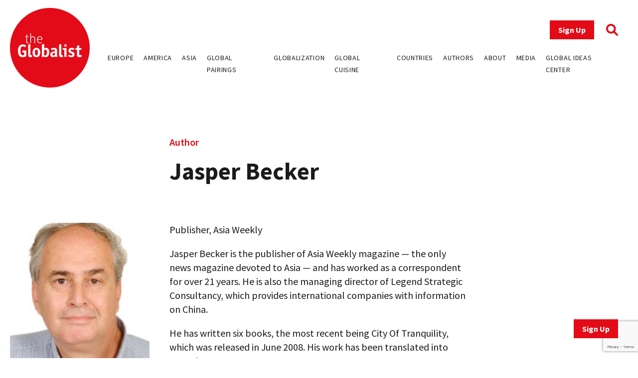

--- FILE ---
content_type: text/html; charset=utf-8
request_url: https://www.google.com/recaptcha/api2/anchor?ar=1&k=6LfY-q8pAAAAAN3LpddxMFiVySoH06K-FQfPGBtr&co=aHR0cHM6Ly93d3cudGhlZ2xvYmFsaXN0LmNvbTo0NDM.&hl=en&v=PoyoqOPhxBO7pBk68S4YbpHZ&size=invisible&anchor-ms=20000&execute-ms=30000&cb=jtcio7mf3jnv
body_size: 48639
content:
<!DOCTYPE HTML><html dir="ltr" lang="en"><head><meta http-equiv="Content-Type" content="text/html; charset=UTF-8">
<meta http-equiv="X-UA-Compatible" content="IE=edge">
<title>reCAPTCHA</title>
<style type="text/css">
/* cyrillic-ext */
@font-face {
  font-family: 'Roboto';
  font-style: normal;
  font-weight: 400;
  font-stretch: 100%;
  src: url(//fonts.gstatic.com/s/roboto/v48/KFO7CnqEu92Fr1ME7kSn66aGLdTylUAMa3GUBHMdazTgWw.woff2) format('woff2');
  unicode-range: U+0460-052F, U+1C80-1C8A, U+20B4, U+2DE0-2DFF, U+A640-A69F, U+FE2E-FE2F;
}
/* cyrillic */
@font-face {
  font-family: 'Roboto';
  font-style: normal;
  font-weight: 400;
  font-stretch: 100%;
  src: url(//fonts.gstatic.com/s/roboto/v48/KFO7CnqEu92Fr1ME7kSn66aGLdTylUAMa3iUBHMdazTgWw.woff2) format('woff2');
  unicode-range: U+0301, U+0400-045F, U+0490-0491, U+04B0-04B1, U+2116;
}
/* greek-ext */
@font-face {
  font-family: 'Roboto';
  font-style: normal;
  font-weight: 400;
  font-stretch: 100%;
  src: url(//fonts.gstatic.com/s/roboto/v48/KFO7CnqEu92Fr1ME7kSn66aGLdTylUAMa3CUBHMdazTgWw.woff2) format('woff2');
  unicode-range: U+1F00-1FFF;
}
/* greek */
@font-face {
  font-family: 'Roboto';
  font-style: normal;
  font-weight: 400;
  font-stretch: 100%;
  src: url(//fonts.gstatic.com/s/roboto/v48/KFO7CnqEu92Fr1ME7kSn66aGLdTylUAMa3-UBHMdazTgWw.woff2) format('woff2');
  unicode-range: U+0370-0377, U+037A-037F, U+0384-038A, U+038C, U+038E-03A1, U+03A3-03FF;
}
/* math */
@font-face {
  font-family: 'Roboto';
  font-style: normal;
  font-weight: 400;
  font-stretch: 100%;
  src: url(//fonts.gstatic.com/s/roboto/v48/KFO7CnqEu92Fr1ME7kSn66aGLdTylUAMawCUBHMdazTgWw.woff2) format('woff2');
  unicode-range: U+0302-0303, U+0305, U+0307-0308, U+0310, U+0312, U+0315, U+031A, U+0326-0327, U+032C, U+032F-0330, U+0332-0333, U+0338, U+033A, U+0346, U+034D, U+0391-03A1, U+03A3-03A9, U+03B1-03C9, U+03D1, U+03D5-03D6, U+03F0-03F1, U+03F4-03F5, U+2016-2017, U+2034-2038, U+203C, U+2040, U+2043, U+2047, U+2050, U+2057, U+205F, U+2070-2071, U+2074-208E, U+2090-209C, U+20D0-20DC, U+20E1, U+20E5-20EF, U+2100-2112, U+2114-2115, U+2117-2121, U+2123-214F, U+2190, U+2192, U+2194-21AE, U+21B0-21E5, U+21F1-21F2, U+21F4-2211, U+2213-2214, U+2216-22FF, U+2308-230B, U+2310, U+2319, U+231C-2321, U+2336-237A, U+237C, U+2395, U+239B-23B7, U+23D0, U+23DC-23E1, U+2474-2475, U+25AF, U+25B3, U+25B7, U+25BD, U+25C1, U+25CA, U+25CC, U+25FB, U+266D-266F, U+27C0-27FF, U+2900-2AFF, U+2B0E-2B11, U+2B30-2B4C, U+2BFE, U+3030, U+FF5B, U+FF5D, U+1D400-1D7FF, U+1EE00-1EEFF;
}
/* symbols */
@font-face {
  font-family: 'Roboto';
  font-style: normal;
  font-weight: 400;
  font-stretch: 100%;
  src: url(//fonts.gstatic.com/s/roboto/v48/KFO7CnqEu92Fr1ME7kSn66aGLdTylUAMaxKUBHMdazTgWw.woff2) format('woff2');
  unicode-range: U+0001-000C, U+000E-001F, U+007F-009F, U+20DD-20E0, U+20E2-20E4, U+2150-218F, U+2190, U+2192, U+2194-2199, U+21AF, U+21E6-21F0, U+21F3, U+2218-2219, U+2299, U+22C4-22C6, U+2300-243F, U+2440-244A, U+2460-24FF, U+25A0-27BF, U+2800-28FF, U+2921-2922, U+2981, U+29BF, U+29EB, U+2B00-2BFF, U+4DC0-4DFF, U+FFF9-FFFB, U+10140-1018E, U+10190-1019C, U+101A0, U+101D0-101FD, U+102E0-102FB, U+10E60-10E7E, U+1D2C0-1D2D3, U+1D2E0-1D37F, U+1F000-1F0FF, U+1F100-1F1AD, U+1F1E6-1F1FF, U+1F30D-1F30F, U+1F315, U+1F31C, U+1F31E, U+1F320-1F32C, U+1F336, U+1F378, U+1F37D, U+1F382, U+1F393-1F39F, U+1F3A7-1F3A8, U+1F3AC-1F3AF, U+1F3C2, U+1F3C4-1F3C6, U+1F3CA-1F3CE, U+1F3D4-1F3E0, U+1F3ED, U+1F3F1-1F3F3, U+1F3F5-1F3F7, U+1F408, U+1F415, U+1F41F, U+1F426, U+1F43F, U+1F441-1F442, U+1F444, U+1F446-1F449, U+1F44C-1F44E, U+1F453, U+1F46A, U+1F47D, U+1F4A3, U+1F4B0, U+1F4B3, U+1F4B9, U+1F4BB, U+1F4BF, U+1F4C8-1F4CB, U+1F4D6, U+1F4DA, U+1F4DF, U+1F4E3-1F4E6, U+1F4EA-1F4ED, U+1F4F7, U+1F4F9-1F4FB, U+1F4FD-1F4FE, U+1F503, U+1F507-1F50B, U+1F50D, U+1F512-1F513, U+1F53E-1F54A, U+1F54F-1F5FA, U+1F610, U+1F650-1F67F, U+1F687, U+1F68D, U+1F691, U+1F694, U+1F698, U+1F6AD, U+1F6B2, U+1F6B9-1F6BA, U+1F6BC, U+1F6C6-1F6CF, U+1F6D3-1F6D7, U+1F6E0-1F6EA, U+1F6F0-1F6F3, U+1F6F7-1F6FC, U+1F700-1F7FF, U+1F800-1F80B, U+1F810-1F847, U+1F850-1F859, U+1F860-1F887, U+1F890-1F8AD, U+1F8B0-1F8BB, U+1F8C0-1F8C1, U+1F900-1F90B, U+1F93B, U+1F946, U+1F984, U+1F996, U+1F9E9, U+1FA00-1FA6F, U+1FA70-1FA7C, U+1FA80-1FA89, U+1FA8F-1FAC6, U+1FACE-1FADC, U+1FADF-1FAE9, U+1FAF0-1FAF8, U+1FB00-1FBFF;
}
/* vietnamese */
@font-face {
  font-family: 'Roboto';
  font-style: normal;
  font-weight: 400;
  font-stretch: 100%;
  src: url(//fonts.gstatic.com/s/roboto/v48/KFO7CnqEu92Fr1ME7kSn66aGLdTylUAMa3OUBHMdazTgWw.woff2) format('woff2');
  unicode-range: U+0102-0103, U+0110-0111, U+0128-0129, U+0168-0169, U+01A0-01A1, U+01AF-01B0, U+0300-0301, U+0303-0304, U+0308-0309, U+0323, U+0329, U+1EA0-1EF9, U+20AB;
}
/* latin-ext */
@font-face {
  font-family: 'Roboto';
  font-style: normal;
  font-weight: 400;
  font-stretch: 100%;
  src: url(//fonts.gstatic.com/s/roboto/v48/KFO7CnqEu92Fr1ME7kSn66aGLdTylUAMa3KUBHMdazTgWw.woff2) format('woff2');
  unicode-range: U+0100-02BA, U+02BD-02C5, U+02C7-02CC, U+02CE-02D7, U+02DD-02FF, U+0304, U+0308, U+0329, U+1D00-1DBF, U+1E00-1E9F, U+1EF2-1EFF, U+2020, U+20A0-20AB, U+20AD-20C0, U+2113, U+2C60-2C7F, U+A720-A7FF;
}
/* latin */
@font-face {
  font-family: 'Roboto';
  font-style: normal;
  font-weight: 400;
  font-stretch: 100%;
  src: url(//fonts.gstatic.com/s/roboto/v48/KFO7CnqEu92Fr1ME7kSn66aGLdTylUAMa3yUBHMdazQ.woff2) format('woff2');
  unicode-range: U+0000-00FF, U+0131, U+0152-0153, U+02BB-02BC, U+02C6, U+02DA, U+02DC, U+0304, U+0308, U+0329, U+2000-206F, U+20AC, U+2122, U+2191, U+2193, U+2212, U+2215, U+FEFF, U+FFFD;
}
/* cyrillic-ext */
@font-face {
  font-family: 'Roboto';
  font-style: normal;
  font-weight: 500;
  font-stretch: 100%;
  src: url(//fonts.gstatic.com/s/roboto/v48/KFO7CnqEu92Fr1ME7kSn66aGLdTylUAMa3GUBHMdazTgWw.woff2) format('woff2');
  unicode-range: U+0460-052F, U+1C80-1C8A, U+20B4, U+2DE0-2DFF, U+A640-A69F, U+FE2E-FE2F;
}
/* cyrillic */
@font-face {
  font-family: 'Roboto';
  font-style: normal;
  font-weight: 500;
  font-stretch: 100%;
  src: url(//fonts.gstatic.com/s/roboto/v48/KFO7CnqEu92Fr1ME7kSn66aGLdTylUAMa3iUBHMdazTgWw.woff2) format('woff2');
  unicode-range: U+0301, U+0400-045F, U+0490-0491, U+04B0-04B1, U+2116;
}
/* greek-ext */
@font-face {
  font-family: 'Roboto';
  font-style: normal;
  font-weight: 500;
  font-stretch: 100%;
  src: url(//fonts.gstatic.com/s/roboto/v48/KFO7CnqEu92Fr1ME7kSn66aGLdTylUAMa3CUBHMdazTgWw.woff2) format('woff2');
  unicode-range: U+1F00-1FFF;
}
/* greek */
@font-face {
  font-family: 'Roboto';
  font-style: normal;
  font-weight: 500;
  font-stretch: 100%;
  src: url(//fonts.gstatic.com/s/roboto/v48/KFO7CnqEu92Fr1ME7kSn66aGLdTylUAMa3-UBHMdazTgWw.woff2) format('woff2');
  unicode-range: U+0370-0377, U+037A-037F, U+0384-038A, U+038C, U+038E-03A1, U+03A3-03FF;
}
/* math */
@font-face {
  font-family: 'Roboto';
  font-style: normal;
  font-weight: 500;
  font-stretch: 100%;
  src: url(//fonts.gstatic.com/s/roboto/v48/KFO7CnqEu92Fr1ME7kSn66aGLdTylUAMawCUBHMdazTgWw.woff2) format('woff2');
  unicode-range: U+0302-0303, U+0305, U+0307-0308, U+0310, U+0312, U+0315, U+031A, U+0326-0327, U+032C, U+032F-0330, U+0332-0333, U+0338, U+033A, U+0346, U+034D, U+0391-03A1, U+03A3-03A9, U+03B1-03C9, U+03D1, U+03D5-03D6, U+03F0-03F1, U+03F4-03F5, U+2016-2017, U+2034-2038, U+203C, U+2040, U+2043, U+2047, U+2050, U+2057, U+205F, U+2070-2071, U+2074-208E, U+2090-209C, U+20D0-20DC, U+20E1, U+20E5-20EF, U+2100-2112, U+2114-2115, U+2117-2121, U+2123-214F, U+2190, U+2192, U+2194-21AE, U+21B0-21E5, U+21F1-21F2, U+21F4-2211, U+2213-2214, U+2216-22FF, U+2308-230B, U+2310, U+2319, U+231C-2321, U+2336-237A, U+237C, U+2395, U+239B-23B7, U+23D0, U+23DC-23E1, U+2474-2475, U+25AF, U+25B3, U+25B7, U+25BD, U+25C1, U+25CA, U+25CC, U+25FB, U+266D-266F, U+27C0-27FF, U+2900-2AFF, U+2B0E-2B11, U+2B30-2B4C, U+2BFE, U+3030, U+FF5B, U+FF5D, U+1D400-1D7FF, U+1EE00-1EEFF;
}
/* symbols */
@font-face {
  font-family: 'Roboto';
  font-style: normal;
  font-weight: 500;
  font-stretch: 100%;
  src: url(//fonts.gstatic.com/s/roboto/v48/KFO7CnqEu92Fr1ME7kSn66aGLdTylUAMaxKUBHMdazTgWw.woff2) format('woff2');
  unicode-range: U+0001-000C, U+000E-001F, U+007F-009F, U+20DD-20E0, U+20E2-20E4, U+2150-218F, U+2190, U+2192, U+2194-2199, U+21AF, U+21E6-21F0, U+21F3, U+2218-2219, U+2299, U+22C4-22C6, U+2300-243F, U+2440-244A, U+2460-24FF, U+25A0-27BF, U+2800-28FF, U+2921-2922, U+2981, U+29BF, U+29EB, U+2B00-2BFF, U+4DC0-4DFF, U+FFF9-FFFB, U+10140-1018E, U+10190-1019C, U+101A0, U+101D0-101FD, U+102E0-102FB, U+10E60-10E7E, U+1D2C0-1D2D3, U+1D2E0-1D37F, U+1F000-1F0FF, U+1F100-1F1AD, U+1F1E6-1F1FF, U+1F30D-1F30F, U+1F315, U+1F31C, U+1F31E, U+1F320-1F32C, U+1F336, U+1F378, U+1F37D, U+1F382, U+1F393-1F39F, U+1F3A7-1F3A8, U+1F3AC-1F3AF, U+1F3C2, U+1F3C4-1F3C6, U+1F3CA-1F3CE, U+1F3D4-1F3E0, U+1F3ED, U+1F3F1-1F3F3, U+1F3F5-1F3F7, U+1F408, U+1F415, U+1F41F, U+1F426, U+1F43F, U+1F441-1F442, U+1F444, U+1F446-1F449, U+1F44C-1F44E, U+1F453, U+1F46A, U+1F47D, U+1F4A3, U+1F4B0, U+1F4B3, U+1F4B9, U+1F4BB, U+1F4BF, U+1F4C8-1F4CB, U+1F4D6, U+1F4DA, U+1F4DF, U+1F4E3-1F4E6, U+1F4EA-1F4ED, U+1F4F7, U+1F4F9-1F4FB, U+1F4FD-1F4FE, U+1F503, U+1F507-1F50B, U+1F50D, U+1F512-1F513, U+1F53E-1F54A, U+1F54F-1F5FA, U+1F610, U+1F650-1F67F, U+1F687, U+1F68D, U+1F691, U+1F694, U+1F698, U+1F6AD, U+1F6B2, U+1F6B9-1F6BA, U+1F6BC, U+1F6C6-1F6CF, U+1F6D3-1F6D7, U+1F6E0-1F6EA, U+1F6F0-1F6F3, U+1F6F7-1F6FC, U+1F700-1F7FF, U+1F800-1F80B, U+1F810-1F847, U+1F850-1F859, U+1F860-1F887, U+1F890-1F8AD, U+1F8B0-1F8BB, U+1F8C0-1F8C1, U+1F900-1F90B, U+1F93B, U+1F946, U+1F984, U+1F996, U+1F9E9, U+1FA00-1FA6F, U+1FA70-1FA7C, U+1FA80-1FA89, U+1FA8F-1FAC6, U+1FACE-1FADC, U+1FADF-1FAE9, U+1FAF0-1FAF8, U+1FB00-1FBFF;
}
/* vietnamese */
@font-face {
  font-family: 'Roboto';
  font-style: normal;
  font-weight: 500;
  font-stretch: 100%;
  src: url(//fonts.gstatic.com/s/roboto/v48/KFO7CnqEu92Fr1ME7kSn66aGLdTylUAMa3OUBHMdazTgWw.woff2) format('woff2');
  unicode-range: U+0102-0103, U+0110-0111, U+0128-0129, U+0168-0169, U+01A0-01A1, U+01AF-01B0, U+0300-0301, U+0303-0304, U+0308-0309, U+0323, U+0329, U+1EA0-1EF9, U+20AB;
}
/* latin-ext */
@font-face {
  font-family: 'Roboto';
  font-style: normal;
  font-weight: 500;
  font-stretch: 100%;
  src: url(//fonts.gstatic.com/s/roboto/v48/KFO7CnqEu92Fr1ME7kSn66aGLdTylUAMa3KUBHMdazTgWw.woff2) format('woff2');
  unicode-range: U+0100-02BA, U+02BD-02C5, U+02C7-02CC, U+02CE-02D7, U+02DD-02FF, U+0304, U+0308, U+0329, U+1D00-1DBF, U+1E00-1E9F, U+1EF2-1EFF, U+2020, U+20A0-20AB, U+20AD-20C0, U+2113, U+2C60-2C7F, U+A720-A7FF;
}
/* latin */
@font-face {
  font-family: 'Roboto';
  font-style: normal;
  font-weight: 500;
  font-stretch: 100%;
  src: url(//fonts.gstatic.com/s/roboto/v48/KFO7CnqEu92Fr1ME7kSn66aGLdTylUAMa3yUBHMdazQ.woff2) format('woff2');
  unicode-range: U+0000-00FF, U+0131, U+0152-0153, U+02BB-02BC, U+02C6, U+02DA, U+02DC, U+0304, U+0308, U+0329, U+2000-206F, U+20AC, U+2122, U+2191, U+2193, U+2212, U+2215, U+FEFF, U+FFFD;
}
/* cyrillic-ext */
@font-face {
  font-family: 'Roboto';
  font-style: normal;
  font-weight: 900;
  font-stretch: 100%;
  src: url(//fonts.gstatic.com/s/roboto/v48/KFO7CnqEu92Fr1ME7kSn66aGLdTylUAMa3GUBHMdazTgWw.woff2) format('woff2');
  unicode-range: U+0460-052F, U+1C80-1C8A, U+20B4, U+2DE0-2DFF, U+A640-A69F, U+FE2E-FE2F;
}
/* cyrillic */
@font-face {
  font-family: 'Roboto';
  font-style: normal;
  font-weight: 900;
  font-stretch: 100%;
  src: url(//fonts.gstatic.com/s/roboto/v48/KFO7CnqEu92Fr1ME7kSn66aGLdTylUAMa3iUBHMdazTgWw.woff2) format('woff2');
  unicode-range: U+0301, U+0400-045F, U+0490-0491, U+04B0-04B1, U+2116;
}
/* greek-ext */
@font-face {
  font-family: 'Roboto';
  font-style: normal;
  font-weight: 900;
  font-stretch: 100%;
  src: url(//fonts.gstatic.com/s/roboto/v48/KFO7CnqEu92Fr1ME7kSn66aGLdTylUAMa3CUBHMdazTgWw.woff2) format('woff2');
  unicode-range: U+1F00-1FFF;
}
/* greek */
@font-face {
  font-family: 'Roboto';
  font-style: normal;
  font-weight: 900;
  font-stretch: 100%;
  src: url(//fonts.gstatic.com/s/roboto/v48/KFO7CnqEu92Fr1ME7kSn66aGLdTylUAMa3-UBHMdazTgWw.woff2) format('woff2');
  unicode-range: U+0370-0377, U+037A-037F, U+0384-038A, U+038C, U+038E-03A1, U+03A3-03FF;
}
/* math */
@font-face {
  font-family: 'Roboto';
  font-style: normal;
  font-weight: 900;
  font-stretch: 100%;
  src: url(//fonts.gstatic.com/s/roboto/v48/KFO7CnqEu92Fr1ME7kSn66aGLdTylUAMawCUBHMdazTgWw.woff2) format('woff2');
  unicode-range: U+0302-0303, U+0305, U+0307-0308, U+0310, U+0312, U+0315, U+031A, U+0326-0327, U+032C, U+032F-0330, U+0332-0333, U+0338, U+033A, U+0346, U+034D, U+0391-03A1, U+03A3-03A9, U+03B1-03C9, U+03D1, U+03D5-03D6, U+03F0-03F1, U+03F4-03F5, U+2016-2017, U+2034-2038, U+203C, U+2040, U+2043, U+2047, U+2050, U+2057, U+205F, U+2070-2071, U+2074-208E, U+2090-209C, U+20D0-20DC, U+20E1, U+20E5-20EF, U+2100-2112, U+2114-2115, U+2117-2121, U+2123-214F, U+2190, U+2192, U+2194-21AE, U+21B0-21E5, U+21F1-21F2, U+21F4-2211, U+2213-2214, U+2216-22FF, U+2308-230B, U+2310, U+2319, U+231C-2321, U+2336-237A, U+237C, U+2395, U+239B-23B7, U+23D0, U+23DC-23E1, U+2474-2475, U+25AF, U+25B3, U+25B7, U+25BD, U+25C1, U+25CA, U+25CC, U+25FB, U+266D-266F, U+27C0-27FF, U+2900-2AFF, U+2B0E-2B11, U+2B30-2B4C, U+2BFE, U+3030, U+FF5B, U+FF5D, U+1D400-1D7FF, U+1EE00-1EEFF;
}
/* symbols */
@font-face {
  font-family: 'Roboto';
  font-style: normal;
  font-weight: 900;
  font-stretch: 100%;
  src: url(//fonts.gstatic.com/s/roboto/v48/KFO7CnqEu92Fr1ME7kSn66aGLdTylUAMaxKUBHMdazTgWw.woff2) format('woff2');
  unicode-range: U+0001-000C, U+000E-001F, U+007F-009F, U+20DD-20E0, U+20E2-20E4, U+2150-218F, U+2190, U+2192, U+2194-2199, U+21AF, U+21E6-21F0, U+21F3, U+2218-2219, U+2299, U+22C4-22C6, U+2300-243F, U+2440-244A, U+2460-24FF, U+25A0-27BF, U+2800-28FF, U+2921-2922, U+2981, U+29BF, U+29EB, U+2B00-2BFF, U+4DC0-4DFF, U+FFF9-FFFB, U+10140-1018E, U+10190-1019C, U+101A0, U+101D0-101FD, U+102E0-102FB, U+10E60-10E7E, U+1D2C0-1D2D3, U+1D2E0-1D37F, U+1F000-1F0FF, U+1F100-1F1AD, U+1F1E6-1F1FF, U+1F30D-1F30F, U+1F315, U+1F31C, U+1F31E, U+1F320-1F32C, U+1F336, U+1F378, U+1F37D, U+1F382, U+1F393-1F39F, U+1F3A7-1F3A8, U+1F3AC-1F3AF, U+1F3C2, U+1F3C4-1F3C6, U+1F3CA-1F3CE, U+1F3D4-1F3E0, U+1F3ED, U+1F3F1-1F3F3, U+1F3F5-1F3F7, U+1F408, U+1F415, U+1F41F, U+1F426, U+1F43F, U+1F441-1F442, U+1F444, U+1F446-1F449, U+1F44C-1F44E, U+1F453, U+1F46A, U+1F47D, U+1F4A3, U+1F4B0, U+1F4B3, U+1F4B9, U+1F4BB, U+1F4BF, U+1F4C8-1F4CB, U+1F4D6, U+1F4DA, U+1F4DF, U+1F4E3-1F4E6, U+1F4EA-1F4ED, U+1F4F7, U+1F4F9-1F4FB, U+1F4FD-1F4FE, U+1F503, U+1F507-1F50B, U+1F50D, U+1F512-1F513, U+1F53E-1F54A, U+1F54F-1F5FA, U+1F610, U+1F650-1F67F, U+1F687, U+1F68D, U+1F691, U+1F694, U+1F698, U+1F6AD, U+1F6B2, U+1F6B9-1F6BA, U+1F6BC, U+1F6C6-1F6CF, U+1F6D3-1F6D7, U+1F6E0-1F6EA, U+1F6F0-1F6F3, U+1F6F7-1F6FC, U+1F700-1F7FF, U+1F800-1F80B, U+1F810-1F847, U+1F850-1F859, U+1F860-1F887, U+1F890-1F8AD, U+1F8B0-1F8BB, U+1F8C0-1F8C1, U+1F900-1F90B, U+1F93B, U+1F946, U+1F984, U+1F996, U+1F9E9, U+1FA00-1FA6F, U+1FA70-1FA7C, U+1FA80-1FA89, U+1FA8F-1FAC6, U+1FACE-1FADC, U+1FADF-1FAE9, U+1FAF0-1FAF8, U+1FB00-1FBFF;
}
/* vietnamese */
@font-face {
  font-family: 'Roboto';
  font-style: normal;
  font-weight: 900;
  font-stretch: 100%;
  src: url(//fonts.gstatic.com/s/roboto/v48/KFO7CnqEu92Fr1ME7kSn66aGLdTylUAMa3OUBHMdazTgWw.woff2) format('woff2');
  unicode-range: U+0102-0103, U+0110-0111, U+0128-0129, U+0168-0169, U+01A0-01A1, U+01AF-01B0, U+0300-0301, U+0303-0304, U+0308-0309, U+0323, U+0329, U+1EA0-1EF9, U+20AB;
}
/* latin-ext */
@font-face {
  font-family: 'Roboto';
  font-style: normal;
  font-weight: 900;
  font-stretch: 100%;
  src: url(//fonts.gstatic.com/s/roboto/v48/KFO7CnqEu92Fr1ME7kSn66aGLdTylUAMa3KUBHMdazTgWw.woff2) format('woff2');
  unicode-range: U+0100-02BA, U+02BD-02C5, U+02C7-02CC, U+02CE-02D7, U+02DD-02FF, U+0304, U+0308, U+0329, U+1D00-1DBF, U+1E00-1E9F, U+1EF2-1EFF, U+2020, U+20A0-20AB, U+20AD-20C0, U+2113, U+2C60-2C7F, U+A720-A7FF;
}
/* latin */
@font-face {
  font-family: 'Roboto';
  font-style: normal;
  font-weight: 900;
  font-stretch: 100%;
  src: url(//fonts.gstatic.com/s/roboto/v48/KFO7CnqEu92Fr1ME7kSn66aGLdTylUAMa3yUBHMdazQ.woff2) format('woff2');
  unicode-range: U+0000-00FF, U+0131, U+0152-0153, U+02BB-02BC, U+02C6, U+02DA, U+02DC, U+0304, U+0308, U+0329, U+2000-206F, U+20AC, U+2122, U+2191, U+2193, U+2212, U+2215, U+FEFF, U+FFFD;
}

</style>
<link rel="stylesheet" type="text/css" href="https://www.gstatic.com/recaptcha/releases/PoyoqOPhxBO7pBk68S4YbpHZ/styles__ltr.css">
<script nonce="E4weZP6sbVPbsU5qZ_20dQ" type="text/javascript">window['__recaptcha_api'] = 'https://www.google.com/recaptcha/api2/';</script>
<script type="text/javascript" src="https://www.gstatic.com/recaptcha/releases/PoyoqOPhxBO7pBk68S4YbpHZ/recaptcha__en.js" nonce="E4weZP6sbVPbsU5qZ_20dQ">
      
    </script></head>
<body><div id="rc-anchor-alert" class="rc-anchor-alert"></div>
<input type="hidden" id="recaptcha-token" value="[base64]">
<script type="text/javascript" nonce="E4weZP6sbVPbsU5qZ_20dQ">
      recaptcha.anchor.Main.init("[\x22ainput\x22,[\x22bgdata\x22,\x22\x22,\[base64]/[base64]/[base64]/ZyhXLGgpOnEoW04sMjEsbF0sVywwKSxoKSxmYWxzZSxmYWxzZSl9Y2F0Y2goayl7RygzNTgsVyk/[base64]/[base64]/[base64]/[base64]/[base64]/[base64]/[base64]/bmV3IEJbT10oRFswXSk6dz09Mj9uZXcgQltPXShEWzBdLERbMV0pOnc9PTM/bmV3IEJbT10oRFswXSxEWzFdLERbMl0pOnc9PTQ/[base64]/[base64]/[base64]/[base64]/[base64]\\u003d\x22,\[base64]\x22,\[base64]/DuRJUMi4Rw5FLwoswdMKkRknDsxRoQXPDvMK4woR+UMKtaMKnwpAnTsOkw71ZBWITwpHDvcKcNFbDiMOewovDs8K2TyVyw7h/[base64]/[base64]/[base64]/[base64]/w5Qgw5vDqifDkFx+KcKmw6nCr3QtEcKSG0HCoMOFwp8mw4fCjFskwqvCn8O2wrXCoMO3E8Kywr7DqmszD8Ocwp1BwpsFwpwyW0IXNmQvH8KIwqbDj8KHPsOkwp3CiW1/w7zCvkgtwpF7w64Lw5d/f8OiMsOJwpw3bsOyw7FDEmZiwpQeIHNVw5o0CcObwpzDlD7DncKSwoXCqgTCjBjCgcOSYMO7UMKewrIIwoQzPcKjwr4tYcKVwp8mw5nDmG/CoGRbfRTCvhQPMMK3worDvMObcWzCgHpqwrkTw54twq7CjDIUWijDi8KTwro1wojDicKZw7FZYXtNwqnDu8ONwrvDv8KqwpYNScKCwo3DrsKjacOQAcO7JgV6IsOfw6bCpj0iw6vDlFQRw7BAw5HDlyMTXcOcBcOJY8KSOMKIwocBV8KBAhHCrMKzaMKfw5xaQ1/Dk8Ohw5bDmAjCslQaUyhXRitzw43DrVzCqkvCq8KgclrDpiLCqDvCrB7DkMOVwoUewpxHcmxbwprDnHttwpnDq8OAw5/Dggc7wp3DrHoAAQRJwr43d8Ozwr/Ds2DDvHfCgcK/w4cbw51decOBwr7DqRwawr9CGh9FwptUAVMnFkkrw4RoS8ODT8K5JSgAeMOpNSjCvn7DkwjDjMKRw7bCp8Khwok9wrgSZ8Koc8OiBHcUw55rw7gSFT/CscK5CgIgwonDm0XDryPCoWDDrUnDg8O8wpxlwokXwqFpdB/Dt3/[base64]/ClVQbYsOWwoFgwrYOw4fCgUMuPMKZwqNKHsOMwpYpfml3w5vDgsKqG8Kxwo3Du8KnC8KlMjvDusO6wrldwpzDkcKEwq7Dm8KqbcO1ID0/w4Inb8KmcMO3RiM+wrUFHSnDr0I8JXUOw7/Cs8KXwpFTwpfDscOSdBTCjiLCisK1O8OYw6zCv0HCuMOOKcOLNcO2SV5rw4gZaMKoSsOPO8K5w5zDtg/DicK7w7AYCMOCGB/Dnmxbwr8TYMOYHw1tUcO/wpx2Q1jCikjDm1HCuCfCs0Z4wp4Uw7LDiDXCmgQgwotKw7fCnDnDn8OVeHHCg0nCk8O3wrbDnMK1FWnDqMKvw6E/[base64]/CvcKgdcOkNsOJwoHCrMOfRsO0wopZwrvCtcKRVWs6wrTCljx1w7xcbGIcwqnDqjDCsm/Di8OuUznCtsOdK0VIXwtowqgOGR8UXMKjXE50FlE0MRdqIsOALcOwEMOcEcK1wrBpLsOIO8O1RULDj8KACSfCsQrDqMOsXcOGV150Q8KQbQjDlsObZcOhw5NYYMO/NnDCtmdpWMKdwr7DuG/[base64]/CrMOIMlhTw7zDsQDDmVVqw79fwqfDjsO5wqpXIsKiPsKQdsOjw4oVwovCtBsrBMKiLMKjw4zCkMKnwo/DucK7QcKtw4jCmMOOw47CqMKzw4ccwo51fg4eBsKBw5DDrsOYGhB6EVsWw4Q7ETXCt8OAJ8Obw4PCpcOEw6fDoMOCBsOIG1LDqMKMH8OCTiLDsMKLwot3wo/Dr8Oqw6nDhQjCtnPDiMKNZiPDjAHDml9jwqrCjcOow6xrwrPCnsKSMsK0wqPClsKkwoB6acOzw4DDhwPDg1XDsSPDgUfDsMOpT8Kpwq/DqsO6wovDjcOxw4PDg2nChsOWDcO0cALDjMOYcsKZw4Q5XGNUUcKjRsKaWlEeMx/Cm8K9wp7Cj8OzwosAw5sMJgjDiXnCmGTCqsOowojDsXg7w54wdRU3w43DrArDlg9THVDDk0ZQw7PDsAbCuMO8woLCsDfCmsOKw6h/w6oKwpFewqrDucOUw5DCmB9hFQ9bXQM2wrzDg8OrwqXCmcKmw7vDtW3Ctgo/[base64]/Cr8OOZx/CkW3DpcKuZ8OtJU3DgsOHARAQWmMlcG9Twq/DswrDhhdjw6/ClADCqmpeI8KwwojDm0HDnFQrw5fDnsOCICHCnMOnLMOIAEEhXDXDvwV3wqIewqHDiAPDqnY2wrHDqcK3ZMK+LMK3w5vDq8KRw4VIKMOjLMKNIlLCoSDDuEVwLC/[base64]/LMO2wpJRbsOfcS8Kw5Ziw6rCscK/JRJuwoIBw7vCvBJCw651QzRFL8OUHhXCiMK+wrnDhFHClToacUk9FcKDZcOTwqLDoQZcV13CtsOuGMOfWwRFIAJvw5/[base64]/Dvx/DqwxcdEoFAUtJZEzDuHbCn8KqwqbCqMKDGcOnwpfDoMOcJHDDkHXDkmPDksOUB8O9wqHDjMKHw4TDs8KSKD1pwoRYwoDDn1ViwqbCusOIw5Zow7sXw4LCisK1UR/[base64]/LwoOw7UEwoo6wqjCrCTCrcObYsKLN1fDg3JqUsOIWFIFT8KtwpnDigzCghUuw4RowqvDlcKkwrgAe8Kxwq9aw7BUKTUGw6dsODg7w5vDrxPDucKbDsO/M8O/BikdUgwvwqHClcO3w75IU8O+wpQTw7I7w5LDs8ORNRNPLQPDjcO7w6fDkh/DjMOuE8KRFMOBAhrCqsK+PMOBEsKVGjTDjwV4RFLCmMKZLsK7w7bCgcKwNsKUwpc9w44wwqvDrlh/fAfDoUTCnAdmOMORXMKLdsOwP8KvLcKjwq4pw4fDlXbCocO3XcKPwp7ClWnCgcOMw7kiWEIiw6k/wobCmSnCiDfDliI7ZcOCHMOyw7Z/KsKZw5JbcXPDvW5IwrfDjyjDj1YkSRLDtcOKEcO4DsOEw7YYw4MhXsOUK0RZwoDDr8O8wrzCv8KkNmk/JcK9bsKVw63Cj8OPJcKdNsKAwplNBMOFRMOodcO1EMOPZMOiwqrCvT5tw6JPLMKrLFUSYMOYwrLCkB/[base64]/CpcOJw5PCncK5fT0tAMKnwotdwqkUFHLClG/DosOHwq3DpcKUOsOYwrjDnsOSFUh2EFAFD8Kkc8OowoXDsETClkIUw4jDlsOEw5jDlQPCplfDpiLDsWHCsmlWw6U4wrxQw7J5wo3DlRMwwphQw7PCicOOLsK0w7lVbMKjw4zDlXjCo05pTV55csObeW/CmMK/w5BRXSnDjcK4DMO1OC1Ow5YARVE/ZyAew7djZ29jw5MEw75LccO8w5BsZMONwrLCk3BWSMK9wofCqcOfTcOJcMO0cEnCo8KiwrEqw4Nowr9ZZcOlw59Gw6/CiMKbMsKBEUfCtsO0woLCmMK+ZcKcWsOrw7REw4EdTFZqwqHDh8Oew4TCnTDDh8O+w493w4bDsGbCtBtzKsKRwqXDjSdsFnHCgUARRcOoBsKZWsKSD2jCp056woXDvsKhNhXDvGw7X8KyAcKFwqBAR2HDllB6wqvCvGlRwo/Drk8AX8KXW8OAJ33CqMOUwprDggrDolgRK8Oyw4fDn8ORARjCoMKIB8O1w7Q4dX7DkXtow6DDkXIWw65hwqt+wofCjMKhw6PClQMjwpPDky9UA8KzD1AYLsKnWkBLwqJDw7UodGjDjmfCtsKzw7pVwqzDusOrw6Zgwrd/w7xQwpHCt8O2TsOzO1lFESnCtMKIwq0Jwo3DucKtwpIVYTVgW3Uaw4dwWMOAw6gpbcKETANawp/CqsOIw5bDoWlVwqASwoDCqTLDtnlDB8Kqw5DDvMKpwp5eNgvCsADDssKbw4pUwoU6w6V3wqQ8wo8rZw3Cvyp+eCJWL8KXRiTDmcOoO0DCrm0XIEJtw4A2woHCsjYcwo8KAA7CrihtwrXDnCRxw6fDtV/DgW4gC8Otw6zDkmswwrbDlk5cw5tjBsKCV8KKUcKZQMKmHsKMYUtcw6B/w4zCkAU7NG4awqbCmMKrKnF/wrnDvy4lwpUrw5bCtifDoCXCoiTCmsK2aMK1wqBDw4gvwqtFMcOew7bCim0jMcKCTj3CkGjDhMKlYBfCsjheUn1sWMKSDxQewqgxwr3DsVR8w6TDuMOCwpjChSoeA8KlwovDn8OuwrZBwq5fDnhufiDCrVvDgC/[base64]/[base64]/Q8OidwDClCDDqmnDisOBdcKkw4ckwrbDqAQpwrZswpfCsmsCwpjDj1bDscOqwovDhcKdCMKddk5xw5XDoRdnNsKvwplOwp51w4cRH0o0d8KXw5VNGg8zw5dww6LDr1wddsOgUCkqFy/CjWPDuRVhwpVHwpTDqMOyKcKqcFd4KcK6Z8Ojw6UmwplyQULDpDciD8KTdTrDmRzDjMOBwo0eVcKdQcOdwoViwp5Kw5PDoDtzw4w/wqNRacOjJ3cEw6DCt8KRADjDiMORw5RTw7J6woURfXPDjG/Dv13DsAEsAwt7QsKfesKTw40QCEbDocKPw4PDs8KCFEXCk2rDlsODT8OXOA/DmsO/w60vwroxwoHDujcCwrvCqE7CjcKGwokxAz9dwqk3wprDlcOnRBTDrWzCqsK/Z8OvUUtww7TDuAXCmnEYfsOcwr1IAMOjJw9mwpw6RsOIRMK/[base64]/CicOSGFNbwqXCsCMfw7sfa8K/G8OUQ8OmE0s5a8OtwrXCnAgZwqELPMKwwpQrX2jDlMOAwr7Cp8OkYcOlKQ/DmTBKw6Bnw6J+ZCDCicKgXsONw7EWP8OxfRLDtsOMwoLCtVV5wrktBcKMwrh5M8OsLXADwr4pwp7CjMKGwp5gwpkAw4gNZijCisKUwojCrsOWwoE5LcOzw7bDj1B9wpTDvMObwpHDlEtKCMKCwpI8ABR/MMO3wp7DvsKJwrBAZzwow4oCw5DChg/CnkN5fMOjw6bChgnCk8KdaMO1ZcOTwrlMwrU/[base64]/CiX4hw7bDvB7CkGYvfMOtw5sJw6nCqmZLDjXDo8KAw7IdKMK8w7TDrMOCTcOGwr0HZhzCikjDggVRw4nCrQZ6dMKrI1TDnSl+w7x/[base64]/RjbDm8K4QcOhwpF7XMONcUVQbRjDnMKyWcKgwrLCgsOKTFrCowTDrVjChz1KQcOiFcOnwrbDg8O5woVYwr1kQGZ9OsOqwq0GG8OLDxHCo8KEKU3DvhsydkViAHzCucO9wootTwTCvcKJYWbCjgPCgsKgw4RnIMO/w6HCgsKrQMOzHh/[base64]/DlMOwwpbDp8Kga8Klw69ebgzCksO3SRQwwrPCm8OAw4NGw5gGw4zCh8OhD1Qdd8OuLsOVw5TCtMOxU8KOw6kCMcKPwpzDtilEa8K1ZMOpD8OcK8KhFwbDhMO/RmdJFxp4wrFnPDF4J8Kdwqp+JS0Ew7xLwrjCuQTCtURawr45eTDCpMOuw7I9SsOdwqwDwojDtHvDpDonLXnCiMKnC8OZImzDun/DgiAkw5fClFdyE8KDw4Q/Ui3DhsOwwqTDk8OIw4zDsMO6SMOVK8K+TsO+R8OPwrEHfcKsbG8jwr/DhFHDj8KZXsOww6UXfMK/[base64]/wqXCnkTDkh/[base64]/[base64]/[base64]/RsO3f0nCpivCuH/[base64]/CqTDCh8OsQ193QnYKwq3Cm8OEw4/[base64]/Ct8KLNgdwMsK2aMOxw6nDm8O4wqAKwp7DumoGw6DDiMKLw4poPsOkd8KpR3rCl8OXDMKBwq0ma1tjZ8Kxw5oCwp5cGcOMBMO3wrLDgBPCjsO2BcOraWrDnMOBZsKhPsOPw4xMworCkcOdWA98bMOGWhwNw5J7w4VWVxhZZ8OnbhZuWcOSYyPDvy/CsMKow7Nxw6jCsMKcw7vCtsKjZDQPwqBaZcKDXSbCnMKnwoRvWy95wonCpBfDriwEA8Orwp91w75ibsKgSMO+wrTDlWcfcQFybHfDhXTCvm/CucOhwrrDhMKIPcKMHk9kwqPDgDgKCMKyw5DCpGcGDxTCnSBywpNwK8KTJi7DmsOQK8KYdB1UahdcHsOpFQrCvcOGwrJ8T309wrvCq09GwprDucOcTn8+cgFcw6d/wq7Dk8Otw6TClRDDm8O4EcOowrnCvg/DtEDDhy1CVsO1fDDDqcKDd8Ojwqp+wrzCoxfDi8Kkw5lIw7Rhw6TCo2l5D8KSLXEMwph7w7U5wq3CnSAqTcKdw4JrwpHDuMOiw5fCsRc8S1fDi8KSwp0Mw7fCi2tJesOjJMKlw7RGw6woOwjDq8OJwpDDuzJvwoLCgWY7w5HCkH4YwrfDr397wqc+Oh7Cu2nDhcK/wqjDn8Kpw6txwoTCjMK9TAbDmcKjVsOkwo1dwpcHw7vCvSNSwoY4woLDkQRsw6rDoMOuwrdEXSvDj00TwpjDl0bCjmPDrcORQ8ODK8O8w4zCp8KMwqzDicOYGMK5w4rDvMO1w5Y0w7FdNVg9U2otaMORWiDDgMKqfcK/w4J8JCVNwqBcIsOAH8KIR8OqwoE1woloKcOswrU4CsKAw5w/wo9LQMKPesK0BsOyMUZqwqXCiV/DqMK+wpXDgMKDEcKJdGkeJGw1cnRswq5PFiPCksKqwp0QfEcEw5xxKGTCicO8w4rDokDDosObUcO5CsKgwo8kQ8OECiYcSmosVnXDsRnDkMKyWsKcw6nCvcKMTRLCmMKMaiXDlsKyBA8hCMK2T8OzwoXDsS7DpsKWw6/Du8O8wrPDkHcFBDonw4sZZjbDtcKywowvwo0Kw7MCwqvDgcKOBgcbw4tdw7XCi2bDoMO7EsOwCcO2wobDh8KFYXAcwpVVZk87RsKrwobCoRTDucOOwrIsecKxCjsXw57DoQ/[base64]/CrQ7Cj1Znw5QtEMOHVDVWwrMjOFTCicO0w5dxwr8EYmTDsmMOdsKHw4s/EcOYOlfCi8Knwo/CtjfDnsOFwoAMw4lrQMOLQMK+w7PCqMKcSh3CnMOWw6HClcOqFSLCt37CqTJTwpQ6wrfCisOQUVHDmBnCucOuJQXCjsOLwq5/LcK8w50tw7pYAAw+fcKoB1zCisOxwrtcw7vCtsKow6lVGgLChx7DoixuwqEKwqEfNzQ2w55LWRXDng8pw4jDqcK7aTtgwqZfw48pwrrDsyjChj7CksOnw4rDlsKqDTFCL8KfwpTDhDTDlSQaO8OwTMOsw5soDsOgwoPCq8KGw6XDg8OvLlBteTXCll/DrcOGwovCsycuw7bCkMO8CUzCqsK1BMKtM8OiwqbDl3DCtSRmcizCoHEWwrfCnC5HXcKQEcOiSFfDlGXCkT1JUsOpP8K/wqDCgjhwwoXCi8KVwrpoIijCn2ZPHSPDtRM6woLDp3PCgWbCkRVww5sawqrCnDxYHExTK8K/MWppS8OGwpklwpUUw6UpwqQnQBrCnx1bA8OgTMKBw7/ClsO3w4fCrW8eScO8w5wpUsO5JG0XeGYWwqkfwp5+wp7DmMKBJMOEwp3Ds8OTWgExBlTDgMOTwpIwwrNEwp3DhX3CqMKxwolmwpHCriDCl8OuPzA8FF/Dq8OqAysww7vDgDPChsOkw5QzMnoGwqw/J8KAbMOzw7Eqw5cgBcKFw5DCusKMN8OswrFPXT7CqGxDXcOGXCXCjlYdwrLCsGIhw5tVEcKHRHXDugHDhMOfP1TCnFV7w4xQdcKrOcK4X1BiYkvCpivCvMKTTT7Cpl/DoEB1McKkw5www6bCvcKwTAZLAG4RNsKxw4zDrcKUwoPDtlI/w49zUS7CjMOAICPDn8O/wrVKNsO2wr/DkRgKdcO2OgrCqgDCo8K0bDB0w4doYnvDlANXw5rCiSXDnmJLw4cswqnDon1QVcKgWMOtwoMUwo0Ww4kYwp7DksOKwobClifDu8ORGRXDr8OuH8KoYkXDjExzwqsmCcK4w4zCpsOuw5lFwot3woA3Tm3DoD3Cm1QVw5/DvcKScMOIPwQpwowcw6DDt8KIwpHDnMK9w4fCncKtw51/w4k8JRYpwrwJUMOJw4vCqjJMGCkmTMOswrfDgcOsE0LDh0PDrj9/G8KSwrHDs8KIwo3CgXg2woDCm8OBe8O/wrQCMQ/[base64]/Dh8O6w5nChMKFFsOxfsKMw6jDqMKZwq/Dv8KOG8O6wpsSw5w2e8OVwqjCrsOxw4XCrcKkw5jCthFuwpzCrX8XOynCtgXCswRPwo7CisO2BcOzwprDjsOVw7pPRETCrxjCucO2wo/CuTUxwpQTXMOzw5fChcKuw4zCnMKZfsOFQsKlwoPDlMOMw6jDmCbCp0Rjw5rCmT/DkVpJw7TDoxZewqLCmHREwoPDtnnCokbCksKwHMO2ScOiVcK9wrwswobDsQvCkMO3w7ZUw5kqJlQAwrcPS25gw6c6wohHw7EywoDCjsOpdcOBw5LDmsKHcMK8JllsZ8KIKyfDqEvDtB/[base64]/[base64]/[base64]/CnVrChXg6w6hgw6LCg8O4w7x2wr/DtmMLKB9sw4/Ct8OrwrHCoUDDjwHDv8OgwrJnw6PCvxptwoDCkQbDlcKGw5nDkgYswrIpwq1xw5DDtGfDmFDDiGPDisKBDj/DicK5w57CrXkyw48lLcKSw49iLcK0AcKOw7zCk8O1DAHDu8OCw6tEw5A9w6rCqiMYXybDlsKBwqnCpi82a8OMwrvDjsK5fj3Co8Ovw61lD8OBw50FacKEw482EMKLeyXCoMKaBMOPS3zDgWk7wr4nfSTCq8KAwqHCk8OwwoTCtcK2ZnYqw5/DmsK3wq1oQiXChsK1U1XDhcKFe3TDvsKBw6oKU8KeZMKswrAJf13DsMKrw6PDmCXCu8KMw7TCn2DDlMKbwpoqDm9sB3MZwqXDqcOLXDzDpT8kV8Opwqx6w5Y4w4J1HUPCmMORHH7Cs8OeMcKwwrTDkTB8wr7Cm0d/wqRJwqzDnhXDrsOVwpdXF8K5w5zDlsOfw63Dq8KPwpRhYALDoiQLUMOswqrDpMO6w4/[base64]/Cn8K3w5jCjsOCCS7DiV3DlsKnwpjCjC1Hw5rDlMKhZMKTaMKDw6/DpykRwoHCmBrDpsOswpHCkMK9KsKKPAYOw7PCm3lQwpkXwrQWFG1aUl3DpcODwpFlExxUw6fCgS/DmiHDjgtnM3pKLyQfwo1mw6fCl8OTwo3CvcKeScOew5c5wokBwrUfwo7DgMOpwoPDpMKZEsKIPGERDG1pC8OUw4FZw7Yvwo0iw6DCgycoT3xaLcKvN8KoSHjDmcObOkJ5wpXCssOVwonCjErDhGjCgcO3wpfCkcKzw7Ybw4/[base64]/DkMKfw4glD0HCpMOtQy/[base64]/woYmw7jCjTfCpjUnWxHCtUELwobDhgg4axrCkC/Cu8Oud8Kfwoo3RxLDgMKvGWs+w57CusO0w4fCn8KhQsOywrduHWnCk8OvSFM9w5TChGzCrcKXw6PDpCbDr2rCncKzZHV2OcK5w4QHBWDCssO/wpABMVbCi8KfR8KlAQYtMMKxKAM/[base64]/WwlEenV3wrMlw6bDkMKKKcKqwpLDjWfCpsOGJMOMw7cJw40rw6IDXmZ+RCvDvwdsU8KMwpN6bD/[base64]/w4YAw4XDnkoQPMOhW8O5FcKBDR7CssKUNRnCucKHwqPCrkbCgko0U8OCwr/[base64]/Cpg/ClVTDnR87w5RMJ3xVBhfDgsO4FMO1w6cUJV9VQTvDmMK6B2dFTkMObcOWcsOTNHFhcyTDtcODS8KlaUloYRNmRS0dw6/Ciz9nBcKywq3CtgvCvQlDw5ocwqwRP2gDw6fChF/CnU/CgcKow5hAwo40WMOdw7sFwrDCv8KhFG/DncO9bsKiN8KZw4jDlcOtwonCozHDsz8pVQbCqQ9bBGvCk8Okw4w+wrfDn8K6wrbDozkmwpA2DkXDrR97woTDrwDDgGhFwpbDkALDlifCjMKQw5glJsKBaMKLw5jCpcKwY38Vw6/DrsO8MQ1HXcOxUD7DkxYLw7fDpGxcQMODwrxJGTTDjVpiw5LDkcO4wq4CwrVpwp/DvsO6wqYQCUXCvjFhwpJPw7/Cq8OWcMKkw6fDgMKVDhxrw4R8GcKiGB7DlkJMXG/CmMKkUnjDkcKxw4rDjyt+w6LCoMOcwrBCw4XCnMOyw6TCtcKEP8K/fUhNG8OHwowwaEzClsOiwpHCs2fDpsOxw47CqcKSbU5QOE7CqyHCuMKYHSTCljnDigjDsMOuw7dcw5lxw6TCk8KtwpvCgMK/Xk/DhsKAw4lZCF8xwq8IZ8OZaMOXDsK+wqBow6nDh8Ozw7Ryf8KEwq/Cqn45wrnCkMOLfMKSw7csfsOZNMKKK8OMMsOXw4TDvQ3DmMK+bMOEQR/[base64]/w5jDksO5wqDDsnMcWQ8ZwobCvSVtYMO7VEB7Y8OWIRcfUC3Ci8OHwocLP1DDp2nDh1PCs8OMRcOBw4g5XcObw4rDlm/[base64]/DmsO+wqnDvcOcLUgZYMKcw5xaMHZsw6cOJMKSbMKPw6JvJsKcLwR4UcO5JsKkw7/ClcO1w7gDZ8K9JxHCqcObKwfCrcKjw7vDtmfCocOOIFtcUMOMw5PDr108w6rCgMOmbsONw7JdHMKvZGPCjcKWwrjCuQ3CnBQXwr1RZE12wrPCpSlGwplRw5vCisK7w6fDrcOSQVEmwqNEwpJ4E8KPSE7CjQnCpwluw7rCpMKOIsKUfzBtwp1Xwr/[base64]/Cq2kcwrwme8O0wq4ow59ZcMO0ZMO5w5F3CnQIGsOfw4ZJbcKhw5nCuMO6N8KlX8Oswp3CsXMiHlE4wpp9D2vDlRDCoV5Iw4zConFMesKAw4fDr8OLw4Elw4PCvRJtOMKnCcK/wodKw6jDusO8wqDCosKgw6vCtsK/MmzClAJaasKZBlZhb8OKZ8KBwqjDmMOdYgjCtFXDvAPCmE1awqZRw403esOKw7LDg24QenJhw5l5NgJpwqjCqnk2w74Hw5NawqhUJMKdU1Rqw4jDsnnCrcKOwq/[base64]/Dk11iw5XCk2EPEhUhCcOqw5ltwpIGw79Yf3DCsVkywrNlZkPCrjbDozfDkcOMw4DCtS1oJ8OEwoDDmcOZGQIaUlhnw5U/Z8Obwr/CgUFnwqBQaSw5w6F5w4HChToiYg5Ww5ZgbcOzGMKewoPDg8KZw791w63ChVDDhMO7wo0SOsK/wq4qw4pdOXFMw78GX8KQGRvCq8OoJsOPOMKYEsOUNMOWQh7Cm8OOP8O4w4AbGz8rwrnCmGDCvAnCnMOVPxHDrXwzwo94LcOzwrozw65KScOtMMO5JSwZZh1Swp8Rw4jCi0PDm3M4wrjCk8OpXFwwbMORw6fCqld/[base64]/CusKvwqcvIXTCrkHCqMOrbzlYwp3Dt8KGDAzDjGzDtnBlw4LCvMOKSE9LR2MOwp8/w4jDszZYw5R5bsOSwqYTw70ow7HCmSJNw6xgwoLDiGNIHsKpP8KHDVbDlGNGTMOuwrh/wofCshlVwrh6wokpHMKZw55SwqHDkcKuwo8BcWjClVfCkcOxSVbCkMOSGxfCv8KEwrwPWVEkMSQSw7NWS8KrHGtyJm9JGMOsdsKsw7kDMj/DmDALw6p5wpJdwrTDkm/CpcOUVXAWP8KXSHFSPU3DnFVUKsKJw4lwYsKpTWzCiChxGDDDi8Kqw5TDkMOPw4bDvWbCi8KWWVPDhsOKw4LDnMKEwoN6NF08w4xfJMKTwrE4w6ksB8K/[base64]/w7vCrwLCqyZpQyI+w6LChRjDr3bCuy90wr/DixXCsEQTw44vw7bCvw3CsMK0VsKKwpXDkcK3wrITEiYmw5hBDMKZwojCjX7Cv8OSw40VwoLCgMKuw73ChilZw5HDiyJDYcOqNgFewozDicO6wrbDsAxbc8OAHMOLw5lbTcKeFVJ6w5Y7WcOGwocOw6YwwqjCsFggwq7DhMK2w5/DgsOnDktzD8OBC0rDqVfCixkfwoPCvcKow7fCvRXDosKADT/Dr8KSwqPCkcOUYAzCi1jCgUgawqvDusKwLsKRA8OYw6p3wq/DqMOdwokZw7nCnMKhw7vCrjLDp1ZLT8O3wrA9J3HCrsKKw4nCnsOIwr/ChlbCt8OUw5vCuQLDlMK3w7XDpMKNw4ZYLC9HA8OUwromwrJ0GMOrAj4tWsKvHXPDnsK0CsKuw4jChi3CvRpjdWdWwo3DqwUBdkXCrMKmECXDvcO5w5MkYHLDuSHDrcOZwos6w67Ds8KJUhvCm8KDw6AqVcOVwoXDq8K4NSI2Xm/DuFFVwpJIA8K3JsKqwoYiwoAdw47CjcOnLcKXw5lEwobCr8OfwrBkw6PCpm7DjMOjIHNQwpPCimM/[base64]/wqQoNzUTw6PDlcOow5YQAW11w5nCoyTDosKsc8OZw5fDsgEIwrpswq81wp3CnsKEw6N0OFjDqSLDjgTDhsORcsKnw5ggw4nDq8KIFz/DsD7Cs2XCswHCj8O8c8OxfMOldVfCvcKGw4vCncOPW8Kpw7nDo8OofcKUEMKXPcOUw4l/TMOEAMOGwqrCk8KzwpYbwodnwq8jw7Mfw57DisKmwpLCrcK+W2cAIA1WSGApw5kGw4fCqcOmw6XCilHCtsOWYjEiwpZXcVAhw6ANU0DDvW7CqXoTwoImw68hwrFPw68AworDgA98UcOzw5PDsD1RwrDCg3bDs8KuccKlw47Dg8KSwq7Do8OWw5/[base64]/CnUvCjSUXwrTCj3LCqE/Cn1XDjcObw6Edw7p2KWDDqMK5wqw6wrUqFMKLwr/DlMOCwrjDpzMFwqHCvMKYDMOkwqzDucOAw75vw6rCucKDwr9AwprCtMO6wqNtw4XCrncIwqrCjcK/w6l4w58rw7IHKcOKcBHDnmnDjMKowp4CwpPDgsOfbWnCp8KRwqbClEhGNcK9w5d1wpPCicKma8OtPD/ChnLClAPDkD02GsKSJwnCmcKhwodtwp0DTsK4wq/CqxfDvcOgLV3Cqns9EMOnTMKGJEDCmQTCrFLDrXVMIcK2wpDDtjJlMnlvf0M8UFB5w4IjAg3DuH/DtsKjwq7Cu2IFa3nDrQUBBXbClMK6w68kSMORSEURwqBrSXU7w6vDisOEw77CjwQTwp5WfT1cwqZHw5jDgh5PwpkNEcKnwp7CnMOiw7M7w6tnd8OLwo7Dk8O8OcOjwqrDu2fDmCTCmsObwo3DrUY8LSBJwo/DtgvDisKVXD3DsXtowqPDklvCqhERwpdfwo7DtsKjwqhMwo3DsxTDnsOew74eDzlswpUmccKCw5fDnWXDgFPClB7CvsOAw7J6wpPDlcKUwrLCtDdQZ8OPwrDDl8Klwo1GF0fDqsOcwoIYRsKuw43ClcO/w6vDg8KTw7HDpTDCmsKSwqpFw5Niwpg8NcOOT8Kmw7xbCcK7w4bClsOhw4MOSRETRQXDqWnCo0nDkG/[base64]/[base64]/[base64]/w53Dp3/DrsOWwrTDsSIxbcKTw7bDp3Vqw6d/W8OZw7hVBsKASQ18w7oUTsKtCzAtwr4KwqJPwqVDYRJRFlzDgcOYWiTCqS4vw7vDqcKsw6jDqWLDuWLCr8KVw6gIw6bDnFJEAsOJw7EBw4TCuxjDkAbDrsOWw7PDgzfCrMOmwpHDgWPDjsKjwp/Ci8KNwqHDnwAvUsO2w4gKwr/CmMOdRi/CgsKJVVjDki3DgBAAwp/DgDvDrF3Dn8KTOEPCrcKFw7V2eMK0OTc3GSDDrVY6woRtD13DqRjDpcOlw6cHw4Fww4FGQ8KCwpJ0b8O7w7Q/KSAnw5rCjcO+GsKdNgk1wpQxG8Kzw7QlJgZGwoPDpcOFw5grElvCr8OzIsO1w5/Cs8Kew7zDtB/CpsKrGSPDrEjChWDDsDp6MMOwwpzCpyzDoygyaTfDnTYfw5jDp8OjAVkyw7NIw5UYwoLDvMObw5Vawrp8wqnDpsO4AcOubMOmYsKuwrzDvsKMwr8CBsOrd0hbw7/Ch8K4ekVaD1ZfR3M8w7LCgnBzBUE4E3vDoTLCjy/Ck0xMwp/DjT0mw7DCox3CjcO4w54QTh8dTMO7Pn3DnMOvwoA3NVHDuW4zwp/Dr8O4H8KuCyrDoFJOw4cFw5V9JMO/eMKJw6HCrMKWwqtkW31/dE7DnTjDmCTDpcO/w7YmSsO9woHDsXkQY3rDpB3Dq8KYw7zDnWwaw7LDhMKAP8OEN0oBw7HDikUnwrwobMOCwpjCsF/CjMK8wrlfP8Oyw4HClgTDrDDDrMKoNgxFw4MUK0VtasK5wp8PMyHCvsOMwqgew6zDh8KsLgEpw6t5w5rDgsKCawtab8KrLUF/[base64]/FcKtwoJHwpwxbcKaelvCosKxMMOgEBjDjMOTwpATwo4dOsKEwqzCiywnw4vDq8OQKSXCqgELw4dUwrfDiMObw4EWwr3CkUQqw546w4kwa3zCkcOGJsOvOMO4KsKLZsKUJ2B6bBtdS37DusOjw4vCk1hVwro9wqbDuMOfesKewonCtXQywr9+c2bDhi3DpCs7w6p7HD/Do3AHwrJUwqRBDcKAIFh8w7chTMOALlgJwq1ww7fCslMIwrp0w75ow4rDnzcPFhQwZsKxTsK1HcKJUVNWQ8OtwqTCmcO9w7gOSMKjJsK4woPDgsOmLcKAw6bDkUEmCsKUbjc9A8Kuw5coO3TCocKzwrhfEl4LwrVmV8OzwrAYXcOuwq/DnGsMVARMw64mw44hLWJsQcOGIsOBBjbDocKTwrzCvR8IIsKZewcxw43DhMK0bcKmRcKKwplcwofCmDhHwogXdwjDolAmw6MSHiDClcO/aBZYV1vDl8OCVCfCpB3DhgZcdhVJwofDnV3DmGB1wo/DmVsYw48CwqEUBMOsw5BFAULCtsKbwrsjGBhvb8O/[base64]/worDpy3CtXTDlcOQRw16KcKoF8OWwpBlIsK3w7TCuHDCiyrChG3Dmkp8wrk3akEvwr/CosKNeUHDusOiw4PDokx7woh7w6vDplfDvsOSMcOFw7HDrsOFw7HDikvDmcOCwpdUNFHDvMKQwpvDrhJfwoxHOwXDqSRrYsOvw7XDiHt+w4dpO3/DisKiS05VQVw+w6rClMOvd0DDgmtXwqI9w53CvcOgWcKAAMOew6Jyw4VVLcKewqTCi8O/[base64]/CuAoYOMOpNHjDrGLDoMOXwpfClcOEVXgQw6/DgsKIwqVPw7sWw7fDrR3Ct8KRw5V7w6F/w6t2wr5YJsOxMWbDvsOawobDqcOIfsKtw5/DpSsqc8OgVV/[base64]/w4fChU0Swo/CjEgTEl/Cj3vDsGbCvsOFdDrCksKyMR5Cw6LCgMKEw4RcSsKgwqEew4Qmw74uDzcxXcKow6gKwpvDm0LCuMKMHxbCt23DtsKSwoNtRU1kdSbDpcO9I8KbT8KrScOsw4EZwp3DjsOvKMKUwrRCCcOxPHrDiyVlwoPCrsOTw6kgw5jCvcKEwqkCZsKqQsK4K8KWTcKxCX/Dli59w55/w7nDgXtzw6rDrsKZwpnCqzApZMKlw4AiVBp1w7Viw4tuCcK/NsKWw43DuCgdYMKkVmjCth1Iw49MUirCsMOww6l0wq/[base64]/wpRQw7TDsMKmC8KTwoweCxYRQ8KSwoViFCI6dQAVwrnDq8O1D8KTFcOHSTLCq2bCmcKQB8KWGXx4w5PDkMOdX8OiwrRpN8K7DUnCr8KEw7/CqGPDqjZ2wrzCq8O6w455ek81bsKLMzDDiC/[base64]/AQbCjcOOBx0Kw6Uzwr7DrcOTw5/CuMOCwp/CpRVCw6LCucO5wrxywr/[base64]/DhMKWOn/DqlPCuAkXw4PCmcK+M8Kpwp01w5tfwozCgsKWdcOhCAbCsMKHw4zDhS/[base64]/DtMKRZcKiw6bDpMKnVk4ZBsKkwpPDjnUtwrjCiV7CosO9PcOfSTTDhADDoi3Cr8O5M3/[base64]/DsMOaw4htUcKcDMOCwqbDrsOucmx7wovCtFPDksO5IsOsw4/CiQXCsT1XRsOlQypnYMOmwqQRwqcRwoDCiMK1bw5qwrXCnSHCosOgdiVlwqbCgBLCvcKAwo/DrV7DmkQfPF/DjHAzF8OtwpjCgxXCtcO7EDrCvDxAJ0ZwbsKuZk3ClcO1wpxKwo4hw6twIMO5wqDDrcOsw7nDvE7CqxgkCMK6Z8OVSGTDlsKIeSBxWcKtXmRIPDHDjcOgwqLDrnPDo8K2w60Mw4Ypwr88wq1hT0rCj8OcO8KYIcOxB8KpHcKswr4hw5Rhcj8wQE80w4LDgk/DijlWwqbCrMOwcyMDCynDs8KTLVF6M8OjKRXCsMKlPwEQw7xPwrnCmsOYbmbCgi7DpcKbwqTCjsKNJhXDhXvDn37CvsObJVvDiDFaO1LCmAEXw6/DjMOrWQ/Dhw0gw7vCpcOew7TDicKZf2ZCXgEUG8KvwqdzJMOeTjldw7Q6wpnDlhjDjcKJw64Ybz8awox3wpdgw43Dk0vClMOAw4pjwr8/[base64]/CgGPDlEzDulwcwrQkw49oWcKIEUh3DMKcw7TCh8O9w5bCqFxUw74GXsKfZsOdaH3CoVNDw5BmKErDlD3CgsOow57DllBraRnDhRJLXcKOwrZFPGREbXATUXMSbX/[base64]/w4rDohkdG8Ktw5TDlsKEMcKkwr9dw4rDpcOtw7vDi8OCw7bDs8OOLUYERjoYw4duLcOBJcKTXxFfXTxiw5fDvsOKw71XwqjDqy0jwpwewr/CnBvCiANMwpXDiQDCrMKJdhUOXDTCscK1csOTwo0nSMO5wqbCt2jDisO1BcKZ\x22],null,[\x22conf\x22,null,\x226LfY-q8pAAAAAN3LpddxMFiVySoH06K-FQfPGBtr\x22,0,null,null,null,0,[21,125,63,73,95,87,41,43,42,83,102,105,109,121],[1017145,246],0,null,null,null,null,0,null,0,null,700,1,null,0,\[base64]/76lBhnEnQkZnOKMAhmv8xEZ\x22,0,1,null,null,1,null,0,1,null,null,null,0],\x22https://www.theglobalist.com:443\x22,null,[3,1,1],null,null,null,1,3600,[\x22https://www.google.com/intl/en/policies/privacy/\x22,\x22https://www.google.com/intl/en/policies/terms/\x22],\x22pThbBGDYxzoaIy2tLClixyEmmYgyJhkpnms+mpFW5nQ\\u003d\x22,1,0,null,1,1769276469175,0,0,[88,156],null,[111],\x22RC-WvPr9lByFk8D8g\x22,null,null,null,null,null,\x220dAFcWeA7FzTlRqe0tawG7nx05lc9UzCypOQlNdJkF5eyAmbr3QfAymyH3A1dnRqxUMKr-x6Eq74gHkt6lfFM4WZ7uw1-X5GPE_g\x22,1769359269191]");
    </script></body></html>